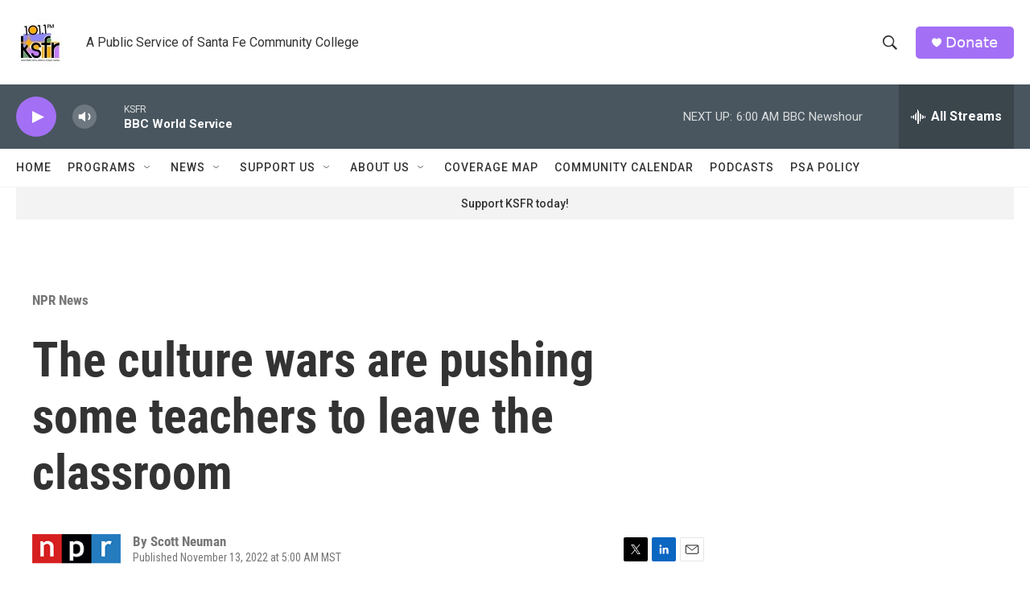

--- FILE ---
content_type: text/html; charset=utf-8
request_url: https://www.google.com/recaptcha/api2/aframe
body_size: 267
content:
<!DOCTYPE HTML><html><head><meta http-equiv="content-type" content="text/html; charset=UTF-8"></head><body><script nonce="NoOauNPcD_CFQMHhUSXudw">/** Anti-fraud and anti-abuse applications only. See google.com/recaptcha */ try{var clients={'sodar':'https://pagead2.googlesyndication.com/pagead/sodar?'};window.addEventListener("message",function(a){try{if(a.source===window.parent){var b=JSON.parse(a.data);var c=clients[b['id']];if(c){var d=document.createElement('img');d.src=c+b['params']+'&rc='+(localStorage.getItem("rc::a")?sessionStorage.getItem("rc::b"):"");window.document.body.appendChild(d);sessionStorage.setItem("rc::e",parseInt(sessionStorage.getItem("rc::e")||0)+1);localStorage.setItem("rc::h",'1769948823923');}}}catch(b){}});window.parent.postMessage("_grecaptcha_ready", "*");}catch(b){}</script></body></html>